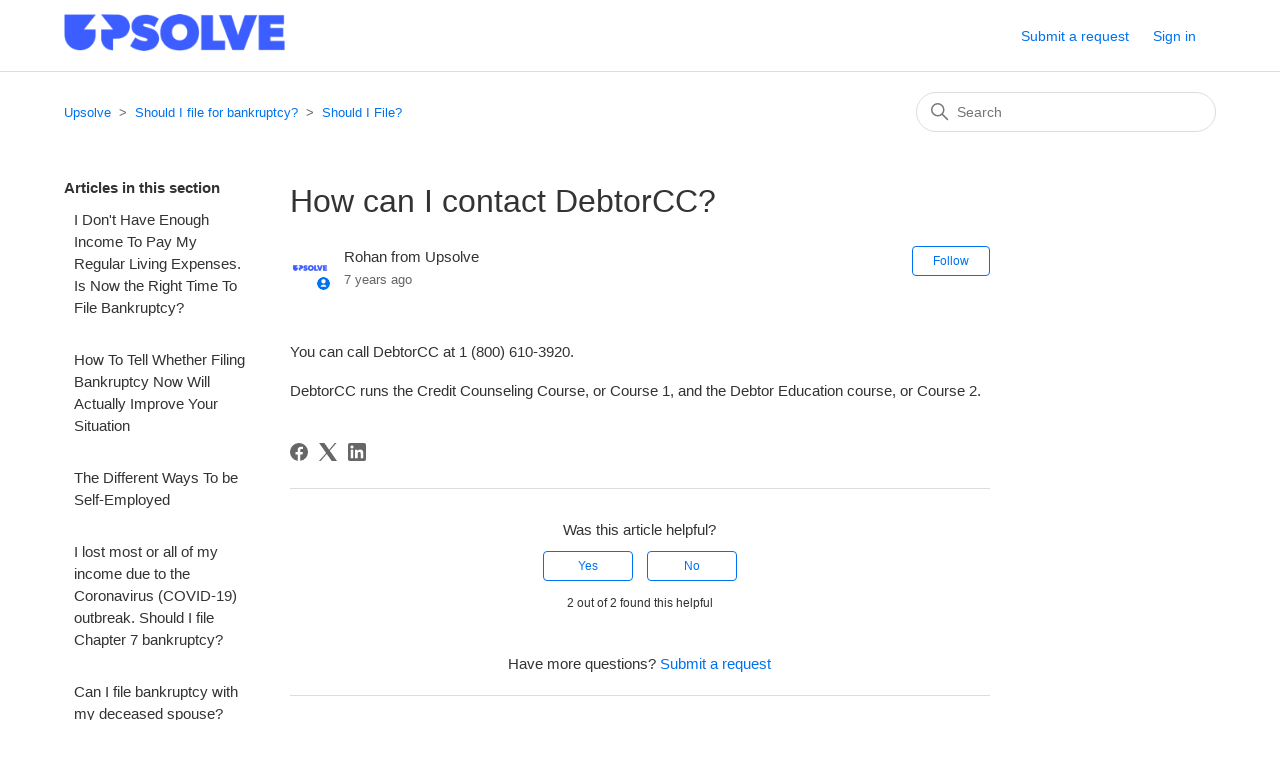

--- FILE ---
content_type: text/html; charset=utf-8
request_url: https://help.upsolve.org/hc/en-us/articles/360005363814-How-can-I-contact-DebtorCC
body_size: 6772
content:
<!DOCTYPE html>
<html dir="ltr" lang="en-US">
<head>
  <meta charset="utf-8" />
  <!-- v26823 -->


  <title>How can I contact DebtorCC? &ndash; Upsolve</title>

  

  <meta name="description" content="You can call DebtorCC at 1 (800) 610-3920.  DebtorCC runs the Credit Counseling Course, or Course 1, and the Debtor Education course, or..." /><meta property="og:image" content="https://help.upsolve.org/hc/theming_assets/01HZPRH83A5A13AYKPM4NYMYV9" />
<meta property="og:type" content="website" />
<meta property="og:site_name" content="Upsolve" />
<meta property="og:title" content="How can I contact DebtorCC?" />
<meta property="og:description" content="You can call DebtorCC at 1 (800) 610-3920. 
DebtorCC runs the Credit Counseling Course, or Course 1, and the Debtor Education course, or Course 2. " />
<meta property="og:url" content="https://help.upsolve.org/hc/en-us/articles/360005363814-How-can-I-contact-DebtorCC" />
<link rel="canonical" href="https://help.upsolve.org/hc/en-us/articles/360005363814-How-can-I-contact-DebtorCC">
<link rel="alternate" hreflang="en-us" href="https://help.upsolve.org/hc/en-us/articles/360005363814-How-can-I-contact-DebtorCC">
<link rel="alternate" hreflang="x-default" href="https://help.upsolve.org/hc/en-us/articles/360005363814-How-can-I-contact-DebtorCC">

  <link rel="stylesheet" href="//static.zdassets.com/hc/assets/application-f34d73e002337ab267a13449ad9d7955.css" media="all" id="stylesheet" />
  <link rel="stylesheet" type="text/css" href="/hc/theming_assets/2338206/360000732333/style.css?digest=23993846864919">

  <link rel="icon" type="image/x-icon" href="/hc/theming_assets/01HZPRH88WFVYHDA2WDMS2BCZ9">

    

  
<meta content="width=device-width, initial-scale=1.0" name="viewport" />
<script
  src="https://code.jquery.com/jquery-3.5.1.min.js"
  integrity="sha256-9/aliU8dGd2tb6OSsuzixeV4y/faTqgFtohetphbbj0="
  crossorigin="anonymous"></script>


  
</head>
<body class="">
  
  
  

  <a class="skip-navigation" tabindex="1" href="#main-content">Skip to main content</a>

<header class="header">
  <div class="logo">
    <a title="Home" href="/hc/en-us">
      <img src="/hc/theming_assets/01HZPRH83A5A13AYKPM4NYMYV9" alt="Upsolve Help Center home page">
    </a>
  </div>
  <div class="nav-wrapper">
    <button class="menu-button" aria-controls="user-nav" aria-expanded="false" aria-label="Toggle navigation menu">
      <svg xmlns="http://www.w3.org/2000/svg" width="16" height="16" focusable="false" viewBox="0 0 16 16" class="icon-menu">
        <path fill="none" stroke="currentColor" stroke-linecap="round" d="M1.5 3.5h13m-13 4h13m-13 4h13"/>
      </svg>
    </button>
    <nav class="user-nav" id="user-nav">
      
      <a class="submit-a-request" href="/hc/en-us/requests/new">Submit a request</a>
    </nav>
    
      <a rel="nofollow" data-auth-action="signin" title="Opens a dialog" role="button" href="https://upsolve.zendesk.com/access?brand_id=360000732333&amp;return_to=https%3A%2F%2Fhelp.upsolve.org%2Fhc%2Fen-us%2Farticles%2F360005363814-How-can-I-contact-DebtorCC">
        Sign in
      </a>
    
  </div>
</header>


  <main role="main">
    <div class="container-divider"></div>
<div class="container">
  <nav class="sub-nav">
    <ol class="breadcrumbs">
  
    <li title="Upsolve">
      
        <a href="/hc/en-us">Upsolve</a>
      
    </li>
  
    <li title="Should I file for bankruptcy?">
      
        <a href="/hc/en-us/categories/360000640433-Should-I-file-for-bankruptcy">Should I file for bankruptcy?</a>
      
    </li>
  
    <li title="Should I File?">
      
        <a href="/hc/en-us/sections/360001143093-Should-I-File">Should I File?</a>
      
    </li>
  
</ol>

    <div class="search-container">
      <svg xmlns="http://www.w3.org/2000/svg" width="12" height="12" focusable="false" viewBox="0 0 12 12" class="search-icon">
        <circle cx="4.5" cy="4.5" r="4" fill="none" stroke="currentColor"/>
        <path stroke="currentColor" stroke-linecap="round" d="M11 11L7.5 7.5"/>
      </svg>
      <form role="search" class="search" data-search="" action="/hc/en-us/search" accept-charset="UTF-8" method="get"><input type="hidden" name="utf8" value="&#x2713;" autocomplete="off" /><input type="hidden" name="category" id="category" value="360000640433" autocomplete="off" />
<input type="search" name="query" id="query" placeholder="Search" aria-label="Search" /></form>
    </div>
  </nav>

  <div class="article-container" id="article-container">
    <aside class="article-sidebar" aria-labelledby="section-articles-title">
      
        <div class="collapsible-sidebar">
          <button type="button" class="collapsible-sidebar-toggle" aria-labelledby="section-articles-title" aria-expanded="false">
            <svg xmlns="http://www.w3.org/2000/svg" width="20" height="20" focusable="false" viewBox="0 0 12 12" aria-hidden="true" class="collapsible-sidebar-toggle-icon chevron-icon">
              <path fill="none" stroke="currentColor" stroke-linecap="round" d="M3 4.5l2.6 2.6c.2.2.5.2.7 0L9 4.5"/>
            </svg>
            <svg xmlns="http://www.w3.org/2000/svg" width="20" height="20" focusable="false" viewBox="0 0 12 12" aria-hidden="true" class="collapsible-sidebar-toggle-icon x-icon">
              <path stroke="currentColor" stroke-linecap="round" d="M3 9l6-6m0 6L3 3"/>
            </svg>
          </button>
          <span id="section-articles-title" class="collapsible-sidebar-title sidenav-title">
            Articles in this section
          </span>
          <div class="collapsible-sidebar-body">
            <ul>
              
                <li>
                  <a href="/hc/en-us/articles/360056032774-I-Don-t-Have-Enough-Income-To-Pay-My-Regular-Living-Expenses-Is-Now-the-Right-Time-To-File-Bankruptcy" class="sidenav-item ">I Don&#39;t Have Enough Income To Pay My Regular Living Expenses. Is Now the Right Time To File Bankruptcy?</a>
                </li>
              
                <li>
                  <a href="/hc/en-us/articles/360048822654-How-To-Tell-Whether-Filing-Bankruptcy-Now-Will-Actually-Improve-Your-Situation" class="sidenav-item ">How To Tell Whether Filing Bankruptcy Now Will Actually Improve Your Situation</a>
                </li>
              
                <li>
                  <a href="/hc/en-us/articles/360047066913-The-Different-Ways-To-be-Self-Employed" class="sidenav-item ">The Different Ways To be Self-Employed</a>
                </li>
              
                <li>
                  <a href="/hc/en-us/articles/360045728913-I-lost-most-or-all-of-my-income-due-to-the-Coronavirus-COVID-19-outbreak-Should-I-file-Chapter-7-bankruptcy" class="sidenav-item ">I lost most or all of my income due to the Coronavirus (COVID-19) outbreak. Should I file Chapter 7 bankruptcy? </a>
                </li>
              
                <li>
                  <a href="/hc/en-us/articles/360040908854-Can-I-file-bankruptcy-with-my-deceased-spouse" class="sidenav-item ">Can I file bankruptcy with my deceased spouse? </a>
                </li>
              
                <li>
                  <a href="/hc/en-us/articles/360041396633-Can-I-file-bankruptcy-if-I-m-in-a-debt-relief-program" class="sidenav-item ">Can I file bankruptcy if I’m in a debt relief program? </a>
                </li>
              
                <li>
                  <a href="/hc/en-us/articles/360040894434-How-are-joint-checking-accounts-treated-in-bankruptcy" class="sidenav-item ">How are joint checking accounts treated in bankruptcy?</a>
                </li>
              
                <li>
                  <a href="/hc/en-us/articles/360040846034-Frequently-Asked-Questions-About-Bankruptcy-and-Tax-Refunds" class="sidenav-item ">Frequently Asked Questions About Bankruptcy and Tax Refunds</a>
                </li>
              
                <li>
                  <a href="/hc/en-us/articles/360040575754-How-Often-Can-You-File-Bankruptcy" class="sidenav-item ">How Often Can You File Bankruptcy </a>
                </li>
              
                <li>
                  <a href="/hc/en-us/articles/360040520774-What-is-the-presumption-of-abuse-in-bankruptcy" class="sidenav-item ">What is the presumption of abuse in bankruptcy? </a>
                </li>
              
            </ul>
            
              <a href="/hc/en-us/sections/360001143093-Should-I-File" class="article-sidebar-item">See more</a>
            
          </div>
        </div>
      
    </aside>

    <article id="main-content" class="article">
      <header class="article-header">
        <h1 title="How can I contact DebtorCC?" class="article-title">
          How can I contact DebtorCC?
          
        </h1>

        <div class="article-author">
          
            <div class="avatar article-avatar">
              
                <svg xmlns="http://www.w3.org/2000/svg" width="12" height="12" focusable="false" viewBox="0 0 12 12" class="icon-agent">
                  <path fill="currentColor" d="M6 0C2.7 0 0 2.7 0 6s2.7 6 6 6 6-2.7 6-6-2.7-6-6-6zm0 2c1.1 0 2 .9 2 2s-.9 2-2 2-2-.9-2-2 .9-2 2-2zm2.3 7H3.7c-.3 0-.4-.3-.3-.5C3.9 7.6 4.9 7 6 7s2.1.6 2.6 1.5c.1.2 0 .5-.3.5z"/>
                </svg>
              
              <img src="https://help.upsolve.org/system/photos/360141992933/Upsolve_Square.png" alt="" class="user-avatar"/>
            </div>
          
          <div class="article-meta">
            
              
                Rohan from Upsolve
              
            

            <ul class="meta-group">
              
                <li class="meta-data"><time datetime="2018-06-05T18:52:48Z" title="2018-06-05T18:52:48Z" data-datetime="relative">June 05, 2018 18:52</time></li>
              
            </ul>
          </div>
        </div>

        
          <div class="article-subscribe"><div data-helper="subscribe" data-json="{&quot;item&quot;:&quot;article&quot;,&quot;url&quot;:&quot;/hc/en-us/articles/360005363814-How-can-I-contact-DebtorCC/subscription.json&quot;,&quot;follow_label&quot;:&quot;Follow&quot;,&quot;unfollow_label&quot;:&quot;Unfollow&quot;,&quot;following_label&quot;:&quot;Following&quot;,&quot;can_subscribe&quot;:true,&quot;is_subscribed&quot;:false}"></div></div>
        
      </header>

      <section class="article-info">
        <div class="article-content">
          <div class="article-body"><p>You can call DebtorCC at&nbsp;1 (800) 610-3920.&nbsp;</p>
<p>DebtorCC runs the Credit Counseling Course, or Course 1, and the Debtor Education course, or Course 2.&nbsp;</p></div>

          <div class="article-attachments">
            <ul class="attachments">
              
            </ul>
          </div>
        </div>
      </section>

      <footer>
        <div class="article-footer">
          
            <div class="article-share">
  <ul class="share">
    <li>
      <a href="https://www.facebook.com/share.php?title=How+can+I+contact+DebtorCC%3F&u=https%3A%2F%2Fhelp.upsolve.org%2Fhc%2Fen-us%2Farticles%2F360005363814-How-can-I-contact-DebtorCC" class="share-facebook" aria-label="Facebook">
        <svg xmlns="http://www.w3.org/2000/svg" width="12" height="12" focusable="false" viewBox="0 0 12 12" aria-label="Share this page on Facebook">
          <path fill="currentColor" d="M6 0a6 6 0 01.813 11.945V7.63h1.552l.244-1.585H6.812v-.867c0-.658.214-1.242.827-1.242h.985V2.55c-.173-.024-.538-.075-1.23-.075-1.444 0-2.29.767-2.29 2.513v1.055H3.618v1.585h1.484v4.304A6.001 6.001 0 016 0z"/>
        </svg>
      </a>
    </li>
    <li>
      <a href="https://twitter.com/share?lang=en&text=How+can+I+contact+DebtorCC%3F&url=https%3A%2F%2Fhelp.upsolve.org%2Fhc%2Fen-us%2Farticles%2F360005363814-How-can-I-contact-DebtorCC" class="share-twitter" aria-label="X Corp">
        <svg xmlns="http://www.w3.org/2000/svg" width="12" height="12" focusable="false" viewBox="0 0 12 12" aria-label="Share this page on X Corp">
          <path fill="currentColor" d="M.0763914 0 3.60864 0 6.75369 4.49755 10.5303 0 11.6586 0 7.18498 5.11431 12 12 8.46775 12 5.18346 7.30333 1.12825 12 0 12 4.7531 6.6879z"/>
        </svg>
      </a>
    </li>
    <li>
      <a href="https://www.linkedin.com/shareArticle?mini=true&source=Upsolve&title=How+can+I+contact+DebtorCC%3F&url=https%3A%2F%2Fhelp.upsolve.org%2Fhc%2Fen-us%2Farticles%2F360005363814-How-can-I-contact-DebtorCC" class="share-linkedin" aria-label="LinkedIn">
        <svg xmlns="http://www.w3.org/2000/svg" width="12" height="12" focusable="false" viewBox="0 0 12 12" aria-label="Share this page on LinkedIn">
          <path fill="currentColor" d="M10.8 0A1.2 1.2 0 0112 1.2v9.6a1.2 1.2 0 01-1.2 1.2H1.2A1.2 1.2 0 010 10.8V1.2A1.2 1.2 0 011.2 0h9.6zM8.09 4.356a1.87 1.87 0 00-1.598.792l-.085.133h-.024v-.783H4.676v5.727h1.778V7.392c0-.747.142-1.47 1.068-1.47.913 0 .925.854.925 1.518v2.785h1.778V7.084l-.005-.325c-.05-1.38-.456-2.403-2.13-2.403zm-4.531.142h-1.78v5.727h1.78V4.498zm-.89-2.846a1.032 1.032 0 100 2.064 1.032 1.032 0 000-2.064z"/>
        </svg>
      </a>
    </li>
  </ul>

</div>
          
          
            
          
        </div>
        
          <div class="article-votes">
            <span class="article-votes-question" id="article-votes-label">Was this article helpful?</span>
            <div class="article-votes-controls" role="group" aria-labelledby="article-votes-label">
              <button type="button" class="button article-vote article-vote-up" data-auth-action="signin" aria-label="This article was helpful" aria-pressed="false">Yes</button>
              <button type="button" class="button article-vote article-vote-down" data-auth-action="signin" aria-label="This article was not helpful" aria-pressed="false">No</button>
            </div>
            <small class="article-votes-count">
              <span class="article-vote-label">2 out of 2 found this helpful</span>
            </small>
          </div>
        

        <div class="article-more-questions">
          Have more questions? <a href="/hc/en-us/requests/new">Submit a request</a>
        </div>
        <div class="article-return-to-top">
          <a href="#article-container">
            Return to top 
            <svg xmlns="http://www.w3.org/2000/svg" class="article-return-to-top-icon" width="20" height="20" focusable="false" viewBox="0 0 12 12" aria-hidden="true">
              <path fill="none" stroke="currentColor" stroke-linecap="round" d="M3 4.5l2.6 2.6c.2.2.5.2.7 0L9 4.5"/>
            </svg>
          </a>
        </div>
      </footer>

      <div class="article-relatives">
        
          <div data-recent-articles></div>
        
        
          
  <section class="related-articles">
    
      <h2 class="related-articles-title">Related articles</h2>
    
    <ul>
      
        <li>
          <a href="/hc/en-us/related/click?data=BAh7CjobZGVzdGluYXRpb25fYXJ0aWNsZV9pZGwrCAYOA9VTADoYcmVmZXJyZXJfYXJ0aWNsZV9pZGwrCGbo%[base64]%3D--de917802ed595626549b39ffd064a4d4dd1b5b9b" rel="nofollow">I Don&#39;t Have Enough Income To Pay My Regular Living Expenses. Is Now the Right Time To File Bankruptcy?</a>
        </li>
      
        <li>
          <a href="/hc/en-us/related/click?data=BAh7CjobZGVzdGluYXRpb25fYXJ0aWNsZV9pZGwrCBJ2P9RTADoYcmVmZXJyZXJfYXJ0aWNsZV9pZGwrCGbo%[base64]" rel="nofollow">Can someone else bring the forms to file my case to the bankruptcy court for me?</a>
        </li>
      
        <li>
          <a href="/hc/en-us/related/click?data=BAh7CjobZGVzdGluYXRpb25fYXJ0aWNsZV9pZGwrCNrn%2FdFTADoYcmVmZXJyZXJfYXJ0aWNsZV9pZGwrCGbo%2FdFTADoLbG9jYWxlSSIKZW4tdXMGOgZFVDoIdXJsSSJkL2hjL2VuLXVzL2FydGljbGVzLzM2MDAwNTM2MzY3NC1Ib3ctZG8tSS1maWxsLW91dC1hLWZlZS13YWl2ZXItZm9yLXRoZS1jcmVkaXQtY291bnNlbGluZy1jb3Vyc2UGOwhUOglyYW5raQg%3D--8d22abb67aa84f8a24aca7b729b54c36364cf401" rel="nofollow">How do I fill out a fee waiver for the credit counseling course?</a>
        </li>
      
        <li>
          <a href="/hc/en-us/related/click?data=BAh7CjobZGVzdGluYXRpb25fYXJ0aWNsZV9pZGwrCJdO1ikEBDoYcmVmZXJyZXJfYXJ0aWNsZV9pZGwrCGbo%2FdFTADoLbG9jYWxlSSIKZW4tdXMGOgZFVDoIdXJsSSJIL2hjL2VuLXVzL2FydGljbGVzLzQ0MTU5MjgyOTA5NjctQXJlLWNvbGxlY3Rpb24tYWdlbmNpZXMtY28tZGVidG9ycwY7CFQ6CXJhbmtpCQ%3D%3D--18b37afb98ca313aeddc5af120fccb95f5f55c1a" rel="nofollow">Are collection agencies co-debtors?</a>
        </li>
      
        <li>
          <a href="/hc/en-us/related/click?data=BAh7CjobZGVzdGluYXRpb25fYXJ0aWNsZV9pZGwrCIUjDtVTADoYcmVmZXJyZXJfYXJ0aWNsZV9pZGwrCGbo%2FdFTADoLbG9jYWxlSSIKZW4tdXMGOgZFVDoIdXJsSSI%2BL2hjL2VuLXVzL2FydGljbGVzLzM2MDA1Njc1OTE3My1JbmNvbWUtRnJvbS1Db250cmlidXRpb25zBjsIVDoJcmFua2kK--7945b819fb4356ce431d75d0bec5791cb492ed5b" rel="nofollow">Income From Contributions</a>
        </li>
      
    </ul>
  </section>


        
      </div>
      
        <div class="article-comments" id="article-comments">
          <section class="comments">
            <header class="comment-overview">
              <h2 class="comment-heading">
                Comments
              </h2>
              <p class="comment-callout">0 comments</p>
              
            </header>

            <ul id="comments" class="comment-list">
              
            </ul>

            

            

            <p class="comment-callout">Article is closed for comments.</p>
          </section>
        </div>
      
    </article>
  </div>
</div>

  </main>

  <footer class="footer">
  <div class="footer-inner">
    <a title="Home" href="/hc/en-us">Upsolve</a>

    <div class="footer-language-selector">
      
    </div>
  </div>
</footer>



  <!-- / -->

  
  <script src="//static.zdassets.com/hc/assets/en-us.f90506476acd6ed8bfc8.js"></script>
  

  <script type="text/javascript">
  /*

    Greetings sourcecode lurker!

    This is for internal Zendesk and legacy usage,
    we don't support or guarantee any of these values
    so please don't build stuff on top of them.

  */

  HelpCenter = {};
  HelpCenter.account = {"subdomain":"upsolve","environment":"production","name":"Upsolve"};
  HelpCenter.user = {"identifier":"da39a3ee5e6b4b0d3255bfef95601890afd80709","email":null,"name":"","role":"anonymous","avatar_url":"https://assets.zendesk.com/hc/assets/default_avatar.png","is_admin":false,"organizations":[],"groups":[]};
  HelpCenter.internal = {"asset_url":"//static.zdassets.com/hc/assets/","web_widget_asset_composer_url":"https://static.zdassets.com/ekr/snippet.js","current_session":{"locale":"en-us","csrf_token":null,"shared_csrf_token":null},"usage_tracking":{"event":"article_viewed","data":"BAh7CDoLbG9jYWxlSSIKZW4tdXMGOgZFVDoPYXJ0aWNsZV9pZGwrCGbo/[base64]--1eefca29f95966350e8b1b4d976e3f73dd72ae9a","url":"https://help.upsolve.org/hc/activity"},"current_record_id":"360005363814","current_record_url":"/hc/en-us/articles/360005363814-How-can-I-contact-DebtorCC","current_record_title":"How can I contact DebtorCC?","current_text_direction":"ltr","current_brand_id":360000732333,"current_brand_name":"Upsolve","current_brand_url":"https://upsolve.zendesk.com","current_brand_active":true,"current_path":"/hc/en-us/articles/360005363814-How-can-I-contact-DebtorCC","show_autocomplete_breadcrumbs":true,"user_info_changing_enabled":false,"has_user_profiles_enabled":false,"has_end_user_attachments":true,"user_aliases_enabled":false,"has_anonymous_kb_voting":false,"has_multi_language_help_center":true,"show_at_mentions":false,"embeddables_config":{"embeddables_web_widget":false,"embeddables_help_center_auth_enabled":false,"embeddables_connect_ipms":false},"answer_bot_subdomain":"static","gather_plan_state":"cancelled","has_article_verification":true,"has_gather":false,"has_ckeditor":false,"has_community_enabled":false,"has_community_badges":false,"has_community_post_content_tagging":false,"has_gather_content_tags":false,"has_guide_content_tags":true,"has_user_segments":true,"has_answer_bot_web_form_enabled":false,"has_garden_modals":false,"theming_cookie_key":"hc-da39a3ee5e6b4b0d3255bfef95601890afd80709-2-preview","is_preview":false,"has_search_settings_in_plan":true,"theming_api_version":2,"theming_settings":{"brand_color":"#0072EF","brand_text_color":"#FFFFFF","text_color":"#333333","link_color":"#0072EF","background_color":"#FFFFFF","heading_font":"-apple-system, BlinkMacSystemFont, 'Segoe UI', Helvetica, Arial, sans-serif","text_font":"-apple-system, BlinkMacSystemFont, 'Segoe UI', Helvetica, Arial, sans-serif","logo":"/hc/theming_assets/01HZPRH83A5A13AYKPM4NYMYV9","favicon":"/hc/theming_assets/01HZPRH88WFVYHDA2WDMS2BCZ9","homepage_background_image":"/hc/theming_assets/01HZPRH8HD3TPCHGMDWVD5XXPJ","community_background_image":"/hc/theming_assets/01HZPRH8R4653ZMJ6AHNNGVVRS","community_image":"/hc/theming_assets/01HZPRH9C0KN9CFA56Z1HAQHF5","instant_search":true,"scoped_kb_search":true,"scoped_community_search":true,"show_recent_activity":true,"show_articles_in_section":true,"show_article_author":true,"show_article_comments":true,"show_follow_article":true,"show_recently_viewed_articles":true,"show_related_articles":true,"show_article_sharing":true,"show_follow_section":true,"show_follow_post":true,"show_post_sharing":true,"show_follow_topic":true},"has_pci_credit_card_custom_field":true,"help_center_restricted":false,"is_assuming_someone_else":false,"flash_messages":[],"user_photo_editing_enabled":true,"user_preferred_locale":"en-us","base_locale":"en-us","login_url":"https://upsolve.zendesk.com/access?brand_id=360000732333\u0026return_to=https%3A%2F%2Fhelp.upsolve.org%2Fhc%2Fen-us%2Farticles%2F360005363814-How-can-I-contact-DebtorCC","has_alternate_templates":true,"has_custom_statuses_enabled":false,"has_hc_generative_answers_setting_enabled":true,"has_generative_search_with_zgpt_enabled":false,"has_suggested_initial_questions_enabled":false,"has_guide_service_catalog":false,"has_service_catalog_search_poc":false,"has_service_catalog_itam":false,"has_csat_reverse_2_scale_in_mobile":false,"has_knowledge_navigation":false,"has_unified_navigation":false,"has_csat_bet365_branding":false,"version":"v26823","dev_mode":false};
</script>

  
  
  <script src="//static.zdassets.com/hc/assets/hc_enduser-2a5c7d395cc5df83aeb04ab184a4dcef.js"></script>
  <script type="text/javascript" src="/hc/theming_assets/2338206/360000732333/script.js?digest=23993846864919"></script>
  
</body>
</html>